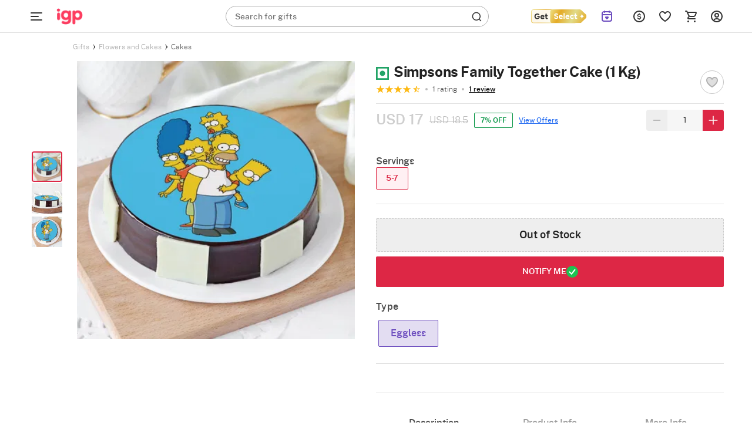

--- FILE ---
content_type: text/html; charset=utf-8
request_url: https://www.igp.com/pdp/getOffers
body_size: 3371
content:
    <div id="offers-container" class="offers-container">
        <div class="offers-container-header">
            <img class="offer-tag-icon lazy-load-image" src="https://cdnnew.igp.com/assets/svg-icons/offers-tag.svg" alt="offer tag">
            <span class="offer-header-text Paragraph-16-M--Semibold lh-20--S">Offers</h3>
        </div>
        <ul class="offers-list">
            <li id="offer-list-item" class="offer-list-item" data-offerSponser="Paytm">
                <div class="offer-item-header-container">
                    <img class="offer-item-icon lazy-load-image" src="https://cdnnew.igp.com/f_auto,q_auto:eco,t_pnoptprodlp/banners/paytm_pdp_offers_20250630163210.png" data-original="https://cdnnew.igp.com/f_auto,q_auto:eco,t_pnoptprodlp/banners/paytm_pdp_offers_20250630163210.png" alt="offer icon">
                    <h3 class="offer-item-title Paragraph-14-S--Medium">Up to Rs 200 cashback &amp; Flat 1% Gold Coins on every Paytm UPI transaction</h3>
                    <img id="offer-down-arrow" class="offer-down-arrow"
                        src="https://cdnnew.igp.com/assets/svg-icons/new-offers-down-arrow.svg" alt="down arrow">
                </div>
                <div id="offer-details-container" class="offer-details-container">
                    <p class="offer-terms-contitions Paragraph-14-S--Semibold">Terms & Conditions</p>
                    <ul class="offer-details-list">
                        <li class="offer-details-item Paragraph-14-S--Regular">Offer valid on transactions made using Paytm UPI.</li>
                        <li class="offer-details-item Paragraph-14-S--Regular">This offer is valid once per user per month during the offer validity.</li>
                        <li class="offer-details-item Paragraph-14-S--Regular">Valid on minimum transaction value of INR 999 or above.</li>
                        <li class="offer-details-item Paragraph-14-S--Regular">The cashback will be disbursed by Paytm directly via Paytm scratch card on the app.</li>
                        <li class="offer-details-item Paragraph-14-S--Regular">The scratch card issued to the participant from this offer will expire after 2 days of its issuance.</li>
                        <li class="offer-details-item Paragraph-14-S--Regular">Minimum assured cashback of INR 5 by Paytm.</li>
                        <li class="offer-details-item Paragraph-14-S--Regular">Offer is valid till 31st March, 2026</li>
                        <li class="offer-details-item Paragraph-14-S--Regular">In case of any issues regarding the offer, kindly contact Paytm customer support.</li>
                        <li class="offer-details-item Paragraph-14-S--Regular">Other T&amp;Cs may apply.</li>
                    </ul>
                </div>
            </li>
            <li id="offer-list-item" class="offer-list-item" data-offerSponser="Mobikwik">
                <div class="offer-item-header-container">
                    <img class="offer-item-icon lazy-load-image" src="https://cdnnew.igp.com/f_auto,q_auto:eco,t_pnoptprodlp/banners/offers_pdp_mobikwik_20220706_20250630163546.png" data-original="https://cdnnew.igp.com/f_auto,q_auto:eco,t_pnoptprodlp/banners/offers_pdp_mobikwik_20220706_20250630163546.png" alt="offer icon">
                    <h3 class="offer-item-title Paragraph-14-S--Medium">Get Cashback up to INR 200! Pay via MobiKwik Wallet</h3>
                    <img id="offer-down-arrow" class="offer-down-arrow"
                        src="https://cdnnew.igp.com/assets/svg-icons/new-offers-down-arrow.svg" alt="down arrow">
                </div>
                <div id="offer-details-container" class="offer-details-container">
                    <p class="offer-terms-contitions Paragraph-14-S--Semibold">Terms & Conditions</p>
                    <ul class="offer-details-list">
                        <li class="offer-details-item Paragraph-14-S--Regular">Transaction to be done through Mobikwik wallet only.</li>
                        <li class="offer-details-item Paragraph-14-S--Regular">Offer can be availed on a minimum transaction of Rs.500.</li>
                        <li class="offer-details-item Paragraph-14-S--Regular">No coupon code required.</li>
                        <li class="offer-details-item Paragraph-14-S--Regular">Offer can be availed once per User during the campaign.</li>
                        <li class="offer-details-item Paragraph-14-S--Regular">Cashback will be credited into your MobiKwik wallet within 24 hours.</li>
                        <li class="offer-details-item Paragraph-14-S--Regular">Offer Valid till March 31st, 2026.</li>
                    </ul>
                </div>
            </li>
            <li id="offer-list-item" class="offer-list-item" data-offerSponser="IGP">
                <div class="offer-item-header-container">
                    <img class="offer-item-icon lazy-load-image" src="https://cdnnew.igp.com/f_auto,q_auto:eco,t_pnoptprodlp/banners/Coupon_Sendnow_20230907104239.png" data-original="https://cdnnew.igp.com/f_auto,q_auto:eco,t_pnoptprodlp/banners/Coupon_Sendnow_20230907104239.png" alt="offer icon">
                    <h3 class="offer-item-title Paragraph-14-S--Medium">Get Flat 10% off, for first time users</h3>
                    <img id="offer-down-arrow" class="offer-down-arrow"
                        src="https://cdnnew.igp.com/assets/svg-icons/new-offers-down-arrow.svg" alt="down arrow">
                </div>
                <div id="offer-details-container" class="offer-details-container">
                    <p class="offer-terms-contitions Paragraph-14-S--Semibold">Terms & Conditions</p>
                    <ul class="offer-details-list">
                        <li class="offer-details-item Paragraph-14-S--Regular">Code is valid for the first time buyers only</li>
                        <li class="offer-details-item Paragraph-14-S--Regular">Code can be used one time per user only</li>
                        <li class="offer-details-item Paragraph-14-S--Regular">A minimum order value of ₹799 is required to be eligible for this offer</li>
                        <li class="offer-details-item Paragraph-14-S--Regular">Max discount of ₹100 can be availed</li>
                        <li class="offer-details-item Paragraph-14-S--Regular">Discount is not applicable on shipping fees</li>
                        <li class="offer-details-item Paragraph-14-S--Regular">Offer is not applicable on gold &amp; silver items, electronics and gift cards</li>
                        <li class="offer-details-item Paragraph-14-S--Regular">Offer is for a limited time period only &amp; can be modified or discontinued without prior intimation</li>
                        <li class="offer-details-item Paragraph-14-S--Regular">Offer cannot be clubbed with any other ongoing offers or codes</li>
                    </ul>
                </div>
            </li>
            <li id="offer-list-item" class="offer-list-item" data-offerSponser="IGP">
                <div class="offer-item-header-container">
                    <img class="offer-item-icon lazy-load-image" src="https://cdnnew.igp.com/f_auto,q_auto:eco,t_pnoptprodlp/banners/Coupon_Loyal_20230907105516.png" data-original="https://cdnnew.igp.com/f_auto,q_auto:eco,t_pnoptprodlp/banners/Coupon_Loyal_20230907105516.png" alt="offer icon">
                    <h3 class="offer-item-title Paragraph-14-S--Medium">Get Flat 10% Cashback, Use Code LOYAL</h3>
                    <img id="offer-down-arrow" class="offer-down-arrow"
                        src="https://cdnnew.igp.com/assets/svg-icons/new-offers-down-arrow.svg" alt="down arrow">
                </div>
                <div id="offer-details-container" class="offer-details-container">
                    <p class="offer-terms-contitions Paragraph-14-S--Semibold">Terms & Conditions</p>
                    <ul class="offer-details-list">
                        <li class="offer-details-item Paragraph-14-S--Regular">A minimum order value of ₹999 is required to be eligible for this offer</li>
                        <li class="offer-details-item Paragraph-14-S--Regular">Max discount of ₹200 can be availed</li>
                        <li class="offer-details-item Paragraph-14-S--Regular">Cashback is valid upto 90 days</li>
                        <li class="offer-details-item Paragraph-14-S--Regular">Discount is not applicable on shipping fees</li>
                        <li class="offer-details-item Paragraph-14-S--Regular">Offer is not applicable on gold &amp; silver items, electronics and gift cards</li>
                        <li class="offer-details-item Paragraph-14-S--Regular">Offer is for a limited time period only &amp; can be modified or discontinued without prior intimation</li>
                        <li class="offer-details-item Paragraph-14-S--Regular">Offer cannot be clubbed with any other ongoing offers or codes</li>
                    </ul>
                </div>
            </li>
            <li id="offer-list-item" class="offer-list-item" data-offerSponser="Mobikwik">
                <div class="offer-item-header-container">
                    <img class="offer-item-icon lazy-load-image" src="https://cdnnew.igp.com/f_auto,q_auto:eco,t_pnoptprodlp/banners/offers_pdp_mobikwik_20220706_20250630163546_20250731154348.png" data-original="https://cdnnew.igp.com/f_auto,q_auto:eco,t_pnoptprodlp/banners/offers_pdp_mobikwik_20220706_20250630163546_20250731154348.png" alt="offer icon">
                    <h3 class="offer-item-title Paragraph-14-S--Medium">Get up to Rs.150 cashback on transactions above Rs.350/- using MobiKwik UPI (@ikwik)</h3>
                    <img id="offer-down-arrow" class="offer-down-arrow"
                        src="https://cdnnew.igp.com/assets/svg-icons/new-offers-down-arrow.svg" alt="down arrow">
                </div>
                <div id="offer-details-container" class="offer-details-container">
                    <p class="offer-terms-contitions Paragraph-14-S--Semibold">Terms & Conditions</p>
                    <ul class="offer-details-list">
                        <li class="offer-details-item Paragraph-14-S--Regular">Offer valid only on payments made through MobiKwik UPI (@ikwik).</li>
                        <li class="offer-details-item Paragraph-14-S--Regular">Cashback will be credited to the MobiKwik Wallet within 24 Hours.</li>
                        <li class="offer-details-item Paragraph-14-S--Regular">Valid for all users and can be availed once per user during the offer period.</li>
                        <li class="offer-details-item Paragraph-14-S--Regular">Offer valid till 31st March, 2026.</li>
                        <li class="offer-details-item Paragraph-14-S--Regular"> Download the MobiKwik app, create an @ikwik handle, and complete your UPI KYC to be eligible.</li>
                    </ul>
                </div>
            </li>
        </ul>
    </div>


--- FILE ---
content_type: image/svg+xml
request_url: https://www.igp.com/public/svg-icons/Icon-Veg.svg
body_size: 173
content:
<svg width="24" height="24" viewBox="0 0 24 24" fill="none" xmlns="http://www.w3.org/2000/svg">
    <path fill-rule="evenodd" clip-rule="evenodd" d="M21 3H3v18h18V3zM0 0v24h24V0H0z" fill="#21A366"/>
    <circle cx="12" cy="12" r="5" fill="#21A366"/>
</svg>
